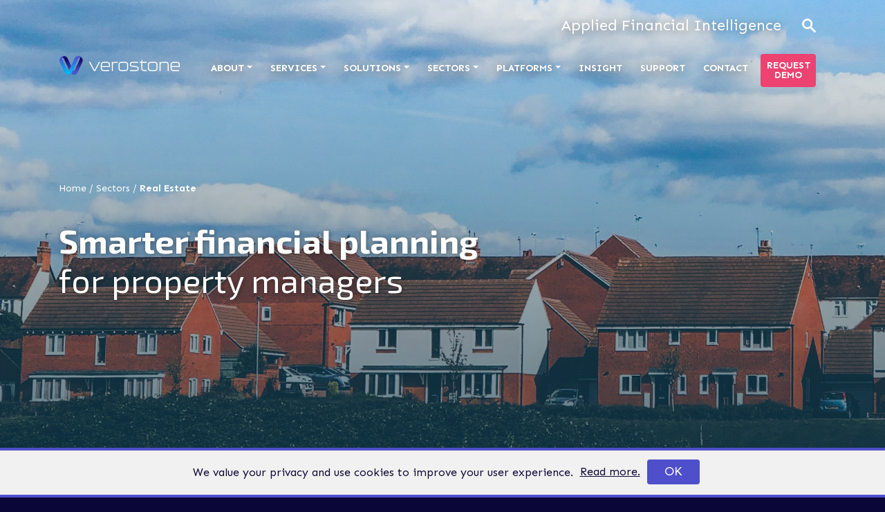

--- FILE ---
content_type: text/html; charset=UTF-8
request_url: https://verostone.com/sectors/real-estate/
body_size: 14669
content:
<!doctype html><html lang="en-GB" class="no-js"><head><script data-no-optimize="1">var litespeed_docref=sessionStorage.getItem("litespeed_docref");litespeed_docref&&(Object.defineProperty(document,"referrer",{get:function(){return litespeed_docref}}),sessionStorage.removeItem("litespeed_docref"));</script> <meta charset="utf-8"><meta http-equiv="x-ua-compatible" content="ie=edge"><meta name="viewport" content="width=device-width, initial-scale=1, shrink-to-fit=no"><link rel="apple-touch-icon" sizes="180x180" href="/favicons/apple-touch-icon.png"><link rel="icon" type="image/png" sizes="32x32" href="/favicons/favicon-32x32.png"><link rel="icon" type="image/png" sizes="16x16" href="/favicons/favicon-16x16.png"><link rel="manifest" href="/favicons/site.webmanifest"><link rel="mask-icon" href="/favicons/safari-pinned-tab.svg" color="#5bbad5"><link rel="shortcut icon" href="/favicons/favicon.ico"><meta name="msapplication-TileColor" content="#da532c"><meta name="msapplication-config" content="/favicons/browserconfig.xml"><meta name="theme-color" content="#ffffff"><meta name='robots' content='index, follow, max-image-preview:large, max-snippet:-1, max-video-preview:-1' /><style>img:is([sizes="auto" i], [sizes^="auto," i]) { contain-intrinsic-size: 3000px 1500px }</style><title>Real Estate - Verostone</title><link rel="canonical" href="https://verostone.com/sectors/real-estate/" /><meta property="og:locale" content="en_GB" /><meta property="og:type" content="article" /><meta property="og:title" content="Real Estate - Verostone" /><meta property="og:url" content="https://verostone.com/sectors/real-estate/" /><meta property="og:site_name" content="Verostone" /><meta property="article:modified_time" content="2023-01-18T13:01:08+00:00" /><meta name="twitter:card" content="summary_large_image" /><meta name="twitter:site" content="@axiomepm1" /> <script type="application/ld+json" class="yoast-schema-graph">{"@context":"https://schema.org","@graph":[{"@type":"WebPage","@id":"https://verostone.com/sectors/real-estate/","url":"https://verostone.com/sectors/real-estate/","name":"Real Estate - Verostone","isPartOf":{"@id":"https://verostone.com/#website"},"datePublished":"2022-08-24T17:19:52+00:00","dateModified":"2023-01-18T13:01:08+00:00","breadcrumb":{"@id":"https://verostone.com/sectors/real-estate/#breadcrumb"},"inLanguage":"en-GB","potentialAction":[{"@type":"ReadAction","target":["https://verostone.com/sectors/real-estate/"]}]},{"@type":"BreadcrumbList","@id":"https://verostone.com/sectors/real-estate/#breadcrumb","itemListElement":[{"@type":"ListItem","position":1,"name":"Home","item":"https://verostone.com/"},{"@type":"ListItem","position":2,"name":"Sectors","item":"https://verostone.com/sectors/"},{"@type":"ListItem","position":3,"name":"Real Estate"}]},{"@type":"WebSite","@id":"https://verostone.com/#website","url":"https://verostone.com/","name":"Verostone","description":"Applied Financial Intelligence","publisher":{"@id":"https://verostone.com/#organization"},"potentialAction":[{"@type":"SearchAction","target":{"@type":"EntryPoint","urlTemplate":"https://verostone.com/?s={search_term_string}"},"query-input":{"@type":"PropertyValueSpecification","valueRequired":true,"valueName":"search_term_string"}}],"inLanguage":"en-GB"},{"@type":"Organization","@id":"https://verostone.com/#organization","name":"Verostone","url":"https://verostone.com/","logo":{"@type":"ImageObject","inLanguage":"en-GB","@id":"https://verostone.com/#/schema/logo/image/","url":"https://verostone.com/wp-content/uploads/2025/01/Image_9_d83b22a0b7fb4941b302d51118c72453.png","contentUrl":"https://verostone.com/wp-content/uploads/2025/01/Image_9_d83b22a0b7fb4941b302d51118c72453.png","width":130,"height":130,"caption":"Verostone"},"image":{"@id":"https://verostone.com/#/schema/logo/image/"},"sameAs":["https://x.com/axiomepm1","https://www.linkedin.com/company/verostoneuk/"]}]}</script> <link rel='dns-prefetch' href='//www.googletagmanager.com' /><link data-optimized="2" rel="stylesheet" href="https://verostone.com/wp-content/litespeed/css/180577deed05f71c4b06c0d46f26cf27.css?ver=beec8" /><style id='safe-svg-svg-icon-style-inline-css' type='text/css'>.safe-svg-cover{text-align:center}.safe-svg-cover .safe-svg-inside{display:inline-block;max-width:100%}.safe-svg-cover svg{fill:currentColor;height:100%;max-height:100%;max-width:100%;width:100%}</style><style id='classic-theme-styles-inline-css' type='text/css'>/*! This file is auto-generated */
.wp-block-button__link{color:#fff;background-color:#32373c;border-radius:9999px;box-shadow:none;text-decoration:none;padding:calc(.667em + 2px) calc(1.333em + 2px);font-size:1.125em}.wp-block-file__button{background:#32373c;color:#fff;text-decoration:none}</style><style id='global-styles-inline-css' type='text/css'>:root{--wp--preset--aspect-ratio--square: 1;--wp--preset--aspect-ratio--4-3: 4/3;--wp--preset--aspect-ratio--3-4: 3/4;--wp--preset--aspect-ratio--3-2: 3/2;--wp--preset--aspect-ratio--2-3: 2/3;--wp--preset--aspect-ratio--16-9: 16/9;--wp--preset--aspect-ratio--9-16: 9/16;--wp--preset--color--black: #000000;--wp--preset--color--cyan-bluish-gray: #abb8c3;--wp--preset--color--white: #ffffff;--wp--preset--color--pale-pink: #f78da7;--wp--preset--color--vivid-red: #cf2e2e;--wp--preset--color--luminous-vivid-orange: #ff6900;--wp--preset--color--luminous-vivid-amber: #fcb900;--wp--preset--color--light-green-cyan: #7bdcb5;--wp--preset--color--vivid-green-cyan: #00d084;--wp--preset--color--pale-cyan-blue: #8ed1fc;--wp--preset--color--vivid-cyan-blue: #0693e3;--wp--preset--color--vivid-purple: #9b51e0;--wp--preset--gradient--vivid-cyan-blue-to-vivid-purple: linear-gradient(135deg,rgba(6,147,227,1) 0%,rgb(155,81,224) 100%);--wp--preset--gradient--light-green-cyan-to-vivid-green-cyan: linear-gradient(135deg,rgb(122,220,180) 0%,rgb(0,208,130) 100%);--wp--preset--gradient--luminous-vivid-amber-to-luminous-vivid-orange: linear-gradient(135deg,rgba(252,185,0,1) 0%,rgba(255,105,0,1) 100%);--wp--preset--gradient--luminous-vivid-orange-to-vivid-red: linear-gradient(135deg,rgba(255,105,0,1) 0%,rgb(207,46,46) 100%);--wp--preset--gradient--very-light-gray-to-cyan-bluish-gray: linear-gradient(135deg,rgb(238,238,238) 0%,rgb(169,184,195) 100%);--wp--preset--gradient--cool-to-warm-spectrum: linear-gradient(135deg,rgb(74,234,220) 0%,rgb(151,120,209) 20%,rgb(207,42,186) 40%,rgb(238,44,130) 60%,rgb(251,105,98) 80%,rgb(254,248,76) 100%);--wp--preset--gradient--blush-light-purple: linear-gradient(135deg,rgb(255,206,236) 0%,rgb(152,150,240) 100%);--wp--preset--gradient--blush-bordeaux: linear-gradient(135deg,rgb(254,205,165) 0%,rgb(254,45,45) 50%,rgb(107,0,62) 100%);--wp--preset--gradient--luminous-dusk: linear-gradient(135deg,rgb(255,203,112) 0%,rgb(199,81,192) 50%,rgb(65,88,208) 100%);--wp--preset--gradient--pale-ocean: linear-gradient(135deg,rgb(255,245,203) 0%,rgb(182,227,212) 50%,rgb(51,167,181) 100%);--wp--preset--gradient--electric-grass: linear-gradient(135deg,rgb(202,248,128) 0%,rgb(113,206,126) 100%);--wp--preset--gradient--midnight: linear-gradient(135deg,rgb(2,3,129) 0%,rgb(40,116,252) 100%);--wp--preset--font-size--small: 13px;--wp--preset--font-size--medium: 20px;--wp--preset--font-size--large: 36px;--wp--preset--font-size--x-large: 42px;--wp--preset--spacing--20: 0.44rem;--wp--preset--spacing--30: 0.67rem;--wp--preset--spacing--40: 1rem;--wp--preset--spacing--50: 1.5rem;--wp--preset--spacing--60: 2.25rem;--wp--preset--spacing--70: 3.38rem;--wp--preset--spacing--80: 5.06rem;--wp--preset--shadow--natural: 6px 6px 9px rgba(0, 0, 0, 0.2);--wp--preset--shadow--deep: 12px 12px 50px rgba(0, 0, 0, 0.4);--wp--preset--shadow--sharp: 6px 6px 0px rgba(0, 0, 0, 0.2);--wp--preset--shadow--outlined: 6px 6px 0px -3px rgba(255, 255, 255, 1), 6px 6px rgba(0, 0, 0, 1);--wp--preset--shadow--crisp: 6px 6px 0px rgba(0, 0, 0, 1);}:where(.is-layout-flex){gap: 0.5em;}:where(.is-layout-grid){gap: 0.5em;}body .is-layout-flex{display: flex;}.is-layout-flex{flex-wrap: wrap;align-items: center;}.is-layout-flex > :is(*, div){margin: 0;}body .is-layout-grid{display: grid;}.is-layout-grid > :is(*, div){margin: 0;}:where(.wp-block-columns.is-layout-flex){gap: 2em;}:where(.wp-block-columns.is-layout-grid){gap: 2em;}:where(.wp-block-post-template.is-layout-flex){gap: 1.25em;}:where(.wp-block-post-template.is-layout-grid){gap: 1.25em;}.has-black-color{color: var(--wp--preset--color--black) !important;}.has-cyan-bluish-gray-color{color: var(--wp--preset--color--cyan-bluish-gray) !important;}.has-white-color{color: var(--wp--preset--color--white) !important;}.has-pale-pink-color{color: var(--wp--preset--color--pale-pink) !important;}.has-vivid-red-color{color: var(--wp--preset--color--vivid-red) !important;}.has-luminous-vivid-orange-color{color: var(--wp--preset--color--luminous-vivid-orange) !important;}.has-luminous-vivid-amber-color{color: var(--wp--preset--color--luminous-vivid-amber) !important;}.has-light-green-cyan-color{color: var(--wp--preset--color--light-green-cyan) !important;}.has-vivid-green-cyan-color{color: var(--wp--preset--color--vivid-green-cyan) !important;}.has-pale-cyan-blue-color{color: var(--wp--preset--color--pale-cyan-blue) !important;}.has-vivid-cyan-blue-color{color: var(--wp--preset--color--vivid-cyan-blue) !important;}.has-vivid-purple-color{color: var(--wp--preset--color--vivid-purple) !important;}.has-black-background-color{background-color: var(--wp--preset--color--black) !important;}.has-cyan-bluish-gray-background-color{background-color: var(--wp--preset--color--cyan-bluish-gray) !important;}.has-white-background-color{background-color: var(--wp--preset--color--white) !important;}.has-pale-pink-background-color{background-color: var(--wp--preset--color--pale-pink) !important;}.has-vivid-red-background-color{background-color: var(--wp--preset--color--vivid-red) !important;}.has-luminous-vivid-orange-background-color{background-color: var(--wp--preset--color--luminous-vivid-orange) !important;}.has-luminous-vivid-amber-background-color{background-color: var(--wp--preset--color--luminous-vivid-amber) !important;}.has-light-green-cyan-background-color{background-color: var(--wp--preset--color--light-green-cyan) !important;}.has-vivid-green-cyan-background-color{background-color: var(--wp--preset--color--vivid-green-cyan) !important;}.has-pale-cyan-blue-background-color{background-color: var(--wp--preset--color--pale-cyan-blue) !important;}.has-vivid-cyan-blue-background-color{background-color: var(--wp--preset--color--vivid-cyan-blue) !important;}.has-vivid-purple-background-color{background-color: var(--wp--preset--color--vivid-purple) !important;}.has-black-border-color{border-color: var(--wp--preset--color--black) !important;}.has-cyan-bluish-gray-border-color{border-color: var(--wp--preset--color--cyan-bluish-gray) !important;}.has-white-border-color{border-color: var(--wp--preset--color--white) !important;}.has-pale-pink-border-color{border-color: var(--wp--preset--color--pale-pink) !important;}.has-vivid-red-border-color{border-color: var(--wp--preset--color--vivid-red) !important;}.has-luminous-vivid-orange-border-color{border-color: var(--wp--preset--color--luminous-vivid-orange) !important;}.has-luminous-vivid-amber-border-color{border-color: var(--wp--preset--color--luminous-vivid-amber) !important;}.has-light-green-cyan-border-color{border-color: var(--wp--preset--color--light-green-cyan) !important;}.has-vivid-green-cyan-border-color{border-color: var(--wp--preset--color--vivid-green-cyan) !important;}.has-pale-cyan-blue-border-color{border-color: var(--wp--preset--color--pale-cyan-blue) !important;}.has-vivid-cyan-blue-border-color{border-color: var(--wp--preset--color--vivid-cyan-blue) !important;}.has-vivid-purple-border-color{border-color: var(--wp--preset--color--vivid-purple) !important;}.has-vivid-cyan-blue-to-vivid-purple-gradient-background{background: var(--wp--preset--gradient--vivid-cyan-blue-to-vivid-purple) !important;}.has-light-green-cyan-to-vivid-green-cyan-gradient-background{background: var(--wp--preset--gradient--light-green-cyan-to-vivid-green-cyan) !important;}.has-luminous-vivid-amber-to-luminous-vivid-orange-gradient-background{background: var(--wp--preset--gradient--luminous-vivid-amber-to-luminous-vivid-orange) !important;}.has-luminous-vivid-orange-to-vivid-red-gradient-background{background: var(--wp--preset--gradient--luminous-vivid-orange-to-vivid-red) !important;}.has-very-light-gray-to-cyan-bluish-gray-gradient-background{background: var(--wp--preset--gradient--very-light-gray-to-cyan-bluish-gray) !important;}.has-cool-to-warm-spectrum-gradient-background{background: var(--wp--preset--gradient--cool-to-warm-spectrum) !important;}.has-blush-light-purple-gradient-background{background: var(--wp--preset--gradient--blush-light-purple) !important;}.has-blush-bordeaux-gradient-background{background: var(--wp--preset--gradient--blush-bordeaux) !important;}.has-luminous-dusk-gradient-background{background: var(--wp--preset--gradient--luminous-dusk) !important;}.has-pale-ocean-gradient-background{background: var(--wp--preset--gradient--pale-ocean) !important;}.has-electric-grass-gradient-background{background: var(--wp--preset--gradient--electric-grass) !important;}.has-midnight-gradient-background{background: var(--wp--preset--gradient--midnight) !important;}.has-small-font-size{font-size: var(--wp--preset--font-size--small) !important;}.has-medium-font-size{font-size: var(--wp--preset--font-size--medium) !important;}.has-large-font-size{font-size: var(--wp--preset--font-size--large) !important;}.has-x-large-font-size{font-size: var(--wp--preset--font-size--x-large) !important;}
:where(.wp-block-post-template.is-layout-flex){gap: 1.25em;}:where(.wp-block-post-template.is-layout-grid){gap: 1.25em;}
:where(.wp-block-columns.is-layout-flex){gap: 2em;}:where(.wp-block-columns.is-layout-grid){gap: 2em;}
:root :where(.wp-block-pullquote){font-size: 1.5em;line-height: 1.6;}</style> <script id="wp-i18n-js-after" type="litespeed/javascript">wp.i18n.setLocaleData({'text direction\u0004ltr':['ltr']})</script> <script type="litespeed/javascript" data-src="https://verostone.com/wp-content/themes/sage/dist/scripts/jquery.js" id="jquery-js"></script> <script id="wp-a11y-js-translations" type="litespeed/javascript">(function(domain,translations){var localeData=translations.locale_data[domain]||translations.locale_data.messages;localeData[""].domain=domain;wp.i18n.setLocaleData(localeData,domain)})("default",{"translation-revision-date":"2025-10-08 12:55:10+0000","generator":"GlotPress\/4.0.1","domain":"messages","locale_data":{"messages":{"":{"domain":"messages","plural-forms":"nplurals=2; plural=n != 1;","lang":"en_GB"},"Notifications":["Notifications"]}},"comment":{"reference":"wp-includes\/js\/dist\/a11y.js"}})</script> 
 <script type="litespeed/javascript" data-src="https://www.googletagmanager.com/gtag/js?id=GT-WB773W7G" id="google_gtagjs-js"></script> <script id="google_gtagjs-js-after" type="litespeed/javascript">window.dataLayer=window.dataLayer||[];function gtag(){dataLayer.push(arguments)}
gtag("set","linker",{"domains":["verostone.com"]});gtag("js",new Date());gtag("set","developer_id.dZTNiMT",!0);gtag("config","GT-WB773W7G");window._googlesitekit=window._googlesitekit||{};window._googlesitekit.throttledEvents=[];window._googlesitekit.gtagEvent=(name,data)=>{var key=JSON.stringify({name,data});if(!!window._googlesitekit.throttledEvents[key]){return}window._googlesitekit.throttledEvents[key]=!0;setTimeout(()=>{delete window._googlesitekit.throttledEvents[key]},5);gtag("event",name,{...data,event_source:"site-kit"})}</script> <link rel="https://api.w.org/" href="https://verostone.com/wp-json/" /><link rel="alternate" title="JSON" type="application/json" href="https://verostone.com/wp-json/wp/v2/pages/47447" /><link rel="EditURI" type="application/rsd+xml" title="RSD" href="https://verostone.com/xmlrpc.php?rsd" /><meta name="generator" content="WordPress 6.7.4" /><link rel='shortlink' href='https://verostone.com/?p=47447' /><link rel="alternate" title="oEmbed (JSON)" type="application/json+oembed" href="https://verostone.com/wp-json/oembed/1.0/embed?url=https%3A%2F%2Fverostone.com%2Fsectors%2Freal-estate%2F" /><link rel="alternate" title="oEmbed (XML)" type="text/xml+oembed" href="https://verostone.com/wp-json/oembed/1.0/embed?url=https%3A%2F%2Fverostone.com%2Fsectors%2Freal-estate%2F&#038;format=xml" /><meta name="generator" content="Site Kit by Google 1.170.0" /><link rel='dns-prefetch' href='//t.visitorqueue.com' style='display: none !important;'/> <script type="litespeed/javascript">function vqTrackId(){return'596e75d3-258c-4550-ac6d-82cdfa29851b'}(function(d,e){var el=d.createElement(e);el.sa=function(an,av){this.setAttribute(an,av);return this};el.sa('id','vq_tracking').sa('src','//t.visitorqueue.com/p/tracking.min.js?id='+vqTrackId()).sa('async',1).sa('data-id',vqTrackId());d.getElementsByTagName(e)[0].parentNode.appendChild(el)})(document,'script')</script><link rel='stylesheet' type='text/css' href="https://p.visitorqueue.com/styles/596e75d3-258c-4550-ac6d-82cdfa29851b.css" id='vq_flick_styles'/> <script type="litespeed/javascript">function vqTrackPc(){return 1}</script> <script type="litespeed/javascript">(function(d,e){var el=d.createElement(e);el.sa=function(an,av){this.setAttribute(an,av);return this};el.sa('id','vq_personalisation').sa('src','//personalisation.visitorqueue.com/p/personalisation.min.js?id='+vqTrackId()).sa('async',1).sa('data-id',vqTrackId());d.getElementsByTagName(e)[0].parentNode.appendChild(el)})(document,'script')</script> <style type="text/css">div.wpcf7 .ajax-loader {
				background-image: url('https://verostone.com/wp-content/plugins/contact-form-7/images/ajax-loader.gif');
			}</style><style type="text/css">.recentcomments a{display:inline !important;padding:0 !important;margin:0 !important;}</style> <script type="litespeed/javascript">(function(w,d,s,l,i){w[l]=w[l]||[];w[l].push({'gtm.start':new Date().getTime(),event:'gtm.js'});var f=d.getElementsByTagName(s)[0],j=d.createElement(s),dl=l!='dataLayer'?'&l='+l:'';j.async=!0;j.src='https://www.googletagmanager.com/gtm.js?id='+i+dl;f.parentNode.insertBefore(j,f)})(window,document,'script','dataLayer','GTM-PNFK4HDV')</script> <link rel="icon" href="https://verostone.com/wp-content/uploads/2022/05/verostone-favicon.png" sizes="32x32" /><link rel="icon" href="https://verostone.com/wp-content/uploads/2022/05/verostone-favicon.png" sizes="192x192" /><link rel="apple-touch-icon" href="https://verostone.com/wp-content/uploads/2022/05/verostone-favicon.png" /><meta name="msapplication-TileImage" content="https://verostone.com/wp-content/uploads/2022/05/verostone-favicon.png" /></head><body class="page-template-default page page-id-47447 page-child parent-pageid-263 axiom-wp real-estate sidebar-primary">
<!--[if IE]><div class="alert alert-warning">
You are using an <strong>outdated</strong> browser. Please <a href="http://browsehappy.com/">upgrade your browser</a> to improve your experience.</div>
<![endif]--><header class="site-header site-header--transparent"><nav class="navbar navbar-expand-lg site-header__navbar fixed-top"><div class="container">
<a class="navbar-brand site-header__logo" href="https://verostone.com">
Verostone      </a>
<button class="navbar-toggler site-header__nav-toggle ml-auto" type="button" data-toggle="collapse" data-target="#axiom-navbar-menu" aria-controls="axiom-navbar-menu" aria-expanded="false" aria-label="Toggle navigation">
<span class="navbar-toggler-icon site-header__nav-toggle__icon"></span>
</button><div class="collapse navbar-collapse flex-column" id="axiom-navbar-menu"><div class="ml-auto site-header__menu-row site-header__menu-row--top-navigation"><ul id="menu-top-menu-search" class="site-header__top-navigation"><li id="menu-item-1257" class="menu-item menu-item-type-custom menu-item-object-custom menu-item-1257 nav-item"><a href="#" class="nav-link">Applied Financial Intelligence</a></li></ul><form role="search" method="get" class="navbar-search-form" action="https://verostone.com/">
<input type="text" class="navbar-search-form__search-input" name="s" id="s" placeholder="Search Verostone"></form></div><div class="flex-row ml-auto site-header__menu-row site-header__menu-row--primary-navigation"><ul id="menu-primary-navigation" class="navbar-nav site-header__primary-menu"><li id="menu-item-277" class="menu-item menu-item-type-post_type menu-item-object-page menu-item-has-children menu-item-277 nav-item dropdown"><a href="https://verostone.com/why-verostone/" class="nav-link dropdown-toggle" data-toggle="dropdown">About</a><div class="dropdown-menu">
<span class="dropdown-description"> Why <strong>Verostone</strong></span><div class="dropdown-child-menu">
<a href="https://verostone.com/why-verostone/#featured-image-block_9879aca84c87ea647c14271eef4cbbb7" class=" dropdown-item">Our Approach</a><a href="https://verostone.com/why-verostone/#accreditations-block_94efaa383215666005a2b5d63520df8b" class=" dropdown-item">Our Clients</a><a href="https://verostone.com/why-verostone/#tabbed-carousel-block_3f202239ec8b7a028ccf3626d40792f5" class=" dropdown-item">Our Expertise</a><a href="https://verostone.com/careers" class=" dropdown-item">Join Us</a></div></div></li><li id="menu-item-274" class="menu-item menu-item-type-post_type menu-item-object-page menu-item-has-children menu-item-274 nav-item dropdown"><a href="https://verostone.com/services/" class="nav-link dropdown-toggle" data-toggle="dropdown">Services</a><div class="dropdown-menu">
<span class="dropdown-description"> Browse our <strong>services by category</strong></span><div class="dropdown-child-menu">
<a href="https://verostone.com/services/services-categories/#0-0" class=" dropdown-item">Consulting &#038; Advisory Services</a><a href="https://verostone.com/services/services-categories/#1-0" class=" dropdown-item">Implementation Services</a><a href="https://verostone.com/services/services-categories/#2-0" class=" dropdown-item">Software Migration Services</a><a href="https://verostone.com/services/services-categories/#3-0" class=" dropdown-item">Data Integration</a><a href="https://verostone.com/services/services-categories/#4-0" class=" dropdown-item">Customer Success &#038; Support</a></div><div class="dropdown-child-menu">
<a href="https://verostone.com/services/services-categories/#5-0" class=" dropdown-item">Training &#038; Development</a><a href="https://verostone.com/services/services-categories/#6-0" class=" dropdown-item">Remediation Services</a><a href="https://verostone.com/services/services-categories/#7-0" class=" dropdown-item">ERP Integration</a><a href="https://verostone.com/services/services-categories/#8-0" class=" dropdown-item">BI Reporting &#038; Dashboards</a></div></div></li><li id="menu-item-275" class="menu-item menu-item-type-post_type menu-item-object-page menu-item-has-children menu-item-275 nav-item dropdown"><a href="https://verostone.com/solutions/" class="nav-link dropdown-toggle" data-toggle="dropdown">Solutions</a><div class="dropdown-menu">
<span class="dropdown-description">Browse our <strong>solutions by category</strong></span><div class="dropdown-child-menu">
<a href="https://verostone.com/solutions/modules/#0-0" class=" dropdown-item">Financial Planning &#038; Analysis</a><a href="https://verostone.com/solutions/modules/#1-0" class=" dropdown-item">Strategic &#038; Business Planning</a><a href="https://verostone.com/solutions/modules/#2-0" class=" dropdown-item">Reporting &#038; Analytics</a></div><div class="dropdown-child-menu">
<a href="https://verostone.com/solutions/modules/#3-0" class=" dropdown-item">Financial Close Management</a><a href="https://verostone.com/solutions/modules/#4-0" class=" dropdown-item">Sales &#038; Operational Planning</a><a href="https://verostone.com/solutions/modules/#5-0" class=" dropdown-item">Industry Specific</a></div></div></li><li id="menu-item-47377" class="menu-item menu-item-type-post_type menu-item-object-page current-page-ancestor current-menu-ancestor current-page-parent current_page_ancestor menu-item-has-children menu-item-47377 nav-item dropdown"><a href="https://verostone.com/sectors/" class="nav-link dropdown-toggle" data-toggle="dropdown">Sectors</a><div class="dropdown-menu">
<span class="dropdown-description"> Browse our <strong>sector specialisms</strong></span><div class="dropdown-child-menu">
<a href="https://verostone.com/sectors/professional-services/" class=" dropdown-item">Professional Services</a><a href="https://verostone.com/sectors/finance/" class=" dropdown-item">Finance</a><a href="https://verostone.com/sectors/banking/" class=" dropdown-item">Banking</a><a href="https://verostone.com/sectors/insurance/" class=" dropdown-item">Insurance</a><a href="https://verostone.com/sectors/higher-education/" class=" dropdown-item">Higher Education</a><a href="https://verostone.com/sectors/real-estate/" class=" dropdown-item active">Real Estate</a></div><div class="dropdown-child-menu">
<a href="https://verostone.com/sectors/healthcare/" class=" dropdown-item">Healthcare</a><a href="https://verostone.com/sectors/pharmaceuticals/" class=" dropdown-item">Pharmaceuticals</a><a href="https://verostone.com/sectors/manufacturing/" class=" dropdown-item">Manufacturing</a><a href="https://verostone.com/sectors/local-government/" class=" dropdown-item">Local Government</a><a href="https://verostone.com/sectors/retail/" class=" dropdown-item">Retail</a></div><div class="dropdown-child-menu">
<a href="https://verostone.com/sectors/hospitality/" class=" dropdown-item">Hospitality</a><a href="https://verostone.com/sectors/beverages/" class=" dropdown-item">Beverages</a><a href="https://verostone.com/sectors/saas/" class=" dropdown-item">SaaS</a><a href="https://verostone.com/sectors/professional-sports/" class=" dropdown-item">Professional Sports</a><a href="https://verostone.com/sectors/not-for-profit/" class=" dropdown-item">Not for Profit</a></div></div></li><li id="menu-item-17367" class="menu-item menu-item-type-post_type menu-item-object-page menu-item-has-children menu-item-17367 nav-item dropdown"><a href="https://verostone.com/technologies/" class="nav-link dropdown-toggle" data-toggle="dropdown">Platforms</a><div class="dropdown-menu">
<span class="dropdown-description">Explore our <strong>technologies</strong></span><div class="dropdown-child-menu">
<a href="https://verostone.com/technologies/axiom/" class=" dropdown-item">Axiom</a><a href="https://verostone.com/technologies/planful/" class=" dropdown-item">Planful</a><a href="https://verostone.com/technologies/vena/" class=" dropdown-item">Vena</a><a href="https://verostone.com/technologies/boomi/" class=" dropdown-item">Boomi</a><a href="https://verostone.com/technologies/trintech/" class=" dropdown-item">Trintech</a><a href="https://verostone.com/technologies/xledger-cloud/" class=" dropdown-item">Xledger</a></div></div></li><li id="menu-item-909" class="menu-item menu-item-type-post_type_archive menu-item-object-resources menu-item-909 nav-item"><a href="https://verostone.com/knowledge/" class="nav-link">Insight</a></li><li id="menu-item-47693" class="menu-item menu-item-type-post_type menu-item-object-page menu-item-47693 nav-item"><a href="https://verostone.com/support/" class="nav-link">Support</a></li><li id="menu-item-272" class="menu-item menu-item-type-post_type menu-item-object-page menu-item-272 nav-item"><a href="https://verostone.com/contact/" class="nav-link">Contact</a></li><li id="menu-item-271" class="navbutton menu-item menu-item-type-post_type menu-item-object-page menu-item-271 nav-item"><a href="https://verostone.com/request-demo/" class="nav-link">Request Demo</a></li></ul></div></div></div></nav></header><style type="text/css">#secondary-banner-block_c36ac80c00abb4194399128d9b05808a {background-image: url('https://verostone.com/wp-content/uploads/2022/10/real-estate-banner.jpg');}';</style><section id="secondary-banner-block_c36ac80c00abb4194399128d9b05808a" class="  secondary-banner secondary-banner--text-regular secondary-banner--text-shadow secondary-banner__breadcrumbs--within " style="--overlay: "><div class="container"><div class="row"><div class="col"><div class="secondary-banner__content"><section class="breadcrumbs"><div class="container"><div class="row"><div class="col"><p class="breadcrumbs__breadcrumb"><span><span><a href="https://verostone.com/">Home</a></span> / <span><a href="https://verostone.com/sectors/">Sectors</a></span> / <span class="breadcrumb_last" aria-current="page">Real Estate</span></span></p></div></div></div></section>
<span class="secondary-banner__strapline"></span><h1 class="secondary-banner__title"><strong>Smarter financial planning</strong><br> for property managers </br></h1><div class="secondary-banner__cta-holder"></div></div></div></div></div></section><section id="two-cols-block_2884af3138b00777e349e352ad631f5b" class="two-cols    two-cols--text-right-image-left"><div class="container"><div class="row"><div class="col-lg-6 two-cols__image-container">
<img data-lazyloaded="1" src="[data-uri]" width="1536" height="1154" decoding="async" data-src="https://verostone.com/wp-content/uploads/2022/10/real-estate-scaled-1-1536x1154.jpg" class="two-cols__image"></div><div class="col-lg-6 two-cols__content-container"><div class="two-cols__col-content"><h3 class="two-cols__subtitle">Harness the power of <strong> intelligent budgeting </strong></h3><div class="two-cols__content"><p>&nbsp;</p><p><strong>For property managers</strong></p><p>Take the pain out of budgeting for property management with an intuitive interface and smart features such a centralised database, workflows and pre-built templates. Our solutions for property managers have a host of features tailored to your specific needs:</p><ul><li>Track rents with detail</li><li>Forecast rent revenue</li><li>Analyse variances</li><li>Plan for operating expenses</li></ul><p><strong>For developers and fund management</strong></p><p>Our solutions for property developers and fund managers have everything you need to make smart, data-driven decisions about the future. With multi-year plans and forecasts taking account of NPV and IRR of projects, investor commitment tracking an in-depth revenue reports, we have everything you need:</p><ul><li>Evaluate the financial viability of projects</li><li>Create pre-construction budgets</li><li>Manage and forecast investments</li><li>Report on revenue</li></ul></div></div></div></div></div></section><section id="cta-banner-block_1cd12dd813eacd3fed29021bd40d64a8" class="  cta-banner"><div class="container"><div class="row align-items-center"><div class="col cta-banner__content"><h2 class="cta-banner__title">
For a <strong>comprehensive guide</strong> to everything that Verostone can offer, get your copy of our <strong>corporate brochure</strong></h2><div class="cta-banner__button-wrap">
<a href="https://verostone.com/brochures/axiom-corporate-brochure" class="btn-axiom cta-banner__cta " >Download the brochure</a></div></div></div></div></section><section id="" class="blogs-events "><div class="container"><div class="row"><div class="col"><h2 class="blogs-events__title">
Read our latest blogs</h2></div></div><div class="row"><div class="col-md-4 blogs-events__post post-1083">
<a href="https://verostone.com/knowledge/extended-planning-and-analysis-the-new-norm/" class="blogs-events__featured-image" style="background-image: url(https://verostone.com/wp-content/uploads/2021/01/iStock-1150572026.jpg);">
Extended planning and analysis: The new norm          </a><article class="blogs-events__post-content"><h3 class="blogs-events__post__title">
Extended planning and analysis: The new norm</h3><div class="blogs-events__post__content"><p>The rapidly changing business landscape and uncertain future in current times demands the adoption of new working practices.</p></div></article>
<a href="https://verostone.com/knowledge/extended-planning-and-analysis-the-new-norm/" class="btn-axiom btn-axiom--crimson-transparent">
Find out more
</a></div><div class="col-md-4 blogs-events__post post-1086">
<a href="https://verostone.com/knowledge/how-do-businesses-survive-the-impact-of-covid-19/" class="blogs-events__featured-image" style="background-image: url(https://verostone.com/wp-content/uploads/2021/01/iStock-1243173718-1.jpg);">
How do businesses survive the impact of Covid-19?          </a><article class="blogs-events__post-content"><h3 class="blogs-events__post__title">
How do businesses survive the impact of Covid-19?</h3><div class="blogs-events__post__content"><p>Organisations now have to re-model their structures and anticipate stressful situations with a quick response strategy and real-time assessment.</p></div></article>
<a href="https://verostone.com/knowledge/how-do-businesses-survive-the-impact-of-covid-19/" class="btn-axiom btn-axiom--crimson-transparent">
Find out more
</a></div><div class="col-md-4 blogs-events__post post-1079">
<a href="https://verostone.com/knowledge/key-data-challenges-faced-by-finance-teams/" class="blogs-events__featured-image" style="background-image: url(https://verostone.com/wp-content/uploads/2021/01/iStock-1125578452.jpg);">
Key data challenges faced by finance teams          </a><article class="blogs-events__post-content"><h3 class="blogs-events__post__title">
Key data challenges faced by finance teams</h3><div class="blogs-events__post__content"><p>For many businesses, managing data can often be a headache and an obstacle to decision-making, rather than a boon to the business.</p></div></article>
<a href="https://verostone.com/knowledge/key-data-challenges-faced-by-finance-teams/" class="btn-axiom btn-axiom--crimson-transparent">
Find out more
</a></div></div></div></section><section id="" class="sectors-grid"><div class="container"><div class="row"><div class="col"><h1 class="sectors-grid__title">Explore more of our sector-specific <strong class="p-blue">software solutions</strong></h1><h2 class="sectors-grid__subtitle">Verostone&#8217;s flexible, modular software is able to meet a range of industry-specific needs, regulatory requirements, and organisational preferences.</h2></div></div><div class="row"><div class="col sectors-grid__grid-posts"><article class="sectors-grid__grid-post" style="background-image: url(https://verostone.com/wp-content/uploads/2021/02/professional-services.jpg);"><div class="sectors-grid__grid-post__overlay text-center">
<a href="https://verostone.com/sectors/professional-services/" class="sectors-grid__grid-post__link"><h4 class="sectors-grid__grid-post__title">Professional Services</h4>
<span class="btn-axiom btn-axiom--white-transparent sectors-grid__grid-post__cta">Find Out More</span>
</a></div></article><article class="sectors-grid__grid-post" style="background-image: url(https://verostone.com/wp-content/uploads/2021/02/finance.jpg);"><div class="sectors-grid__grid-post__overlay text-center">
<a href="https://verostone.com/sectors/finance/" class="sectors-grid__grid-post__link"><h4 class="sectors-grid__grid-post__title">Finance</h4>
<span class="btn-axiom btn-axiom--white-transparent sectors-grid__grid-post__cta">Find Out More</span>
</a></div></article><article class="sectors-grid__grid-post" style="background-image: url(https://verostone.com/wp-content/uploads/2021/01/iStock-1189066942.jpg);"><div class="sectors-grid__grid-post__overlay text-center">
<a href="https://verostone.com/sectors/banking/" class="sectors-grid__grid-post__link"><h4 class="sectors-grid__grid-post__title">Banking</h4>
<span class="btn-axiom btn-axiom--white-transparent sectors-grid__grid-post__cta">Find Out More</span>
</a></div></article><article class="sectors-grid__grid-post" style="background-image: url(https://verostone.com/wp-content/uploads/2021/02/insurance.jpg);"><div class="sectors-grid__grid-post__overlay text-center">
<a href="https://verostone.com/sectors/insurance/" class="sectors-grid__grid-post__link"><h4 class="sectors-grid__grid-post__title">Insurance</h4>
<span class="btn-axiom btn-axiom--white-transparent sectors-grid__grid-post__cta">Find Out More</span>
</a></div></article><article class="sectors-grid__grid-post" style="background-image: url(https://verostone.com/wp-content/uploads/2021/02/higher-education-2.jpg);"><div class="sectors-grid__grid-post__overlay text-center">
<a href="https://verostone.com/sectors/higher-education/" class="sectors-grid__grid-post__link"><h4 class="sectors-grid__grid-post__title">Higher Education</h4>
<span class="btn-axiom btn-axiom--white-transparent sectors-grid__grid-post__cta">Find Out More</span>
</a></div></article><article class="sectors-grid__grid-post" style="background-image: url(https://verostone.com/wp-content/uploads/2022/10/real-estate-banner.jpg);"><div class="sectors-grid__grid-post__overlay text-center">
<a href="https://verostone.com/sectors/real-estate/" class="sectors-grid__grid-post__link"><h4 class="sectors-grid__grid-post__title">Real Estate</h4>
<span class="btn-axiom btn-axiom--white-transparent sectors-grid__grid-post__cta">Find Out More</span>
</a></div></article><article class="sectors-grid__grid-post" style="background-image: url(https://verostone.com/wp-content/uploads/2021/02/healthcare.jpg);"><div class="sectors-grid__grid-post__overlay text-center">
<a href="https://verostone.com/sectors/healthcare/" class="sectors-grid__grid-post__link"><h4 class="sectors-grid__grid-post__title">Healthcare</h4>
<span class="btn-axiom btn-axiom--white-transparent sectors-grid__grid-post__cta">Find Out More</span>
</a></div></article><article class="sectors-grid__grid-post" style="background-image: url(https://verostone.com/wp-content/uploads/2021/02/pharma.jpg);"><div class="sectors-grid__grid-post__overlay text-center">
<a href="https://verostone.com/sectors/pharmaceuticals/" class="sectors-grid__grid-post__link"><h4 class="sectors-grid__grid-post__title">Pharmaceuticals</h4>
<span class="btn-axiom btn-axiom--white-transparent sectors-grid__grid-post__cta">Find Out More</span>
</a></div></article><article class="sectors-grid__grid-post" style="background-image: url(https://verostone.com/wp-content/uploads/2021/01/iStock-136183087.jpg);"><div class="sectors-grid__grid-post__overlay text-center">
<a href="https://verostone.com/sectors/manufacturing/" class="sectors-grid__grid-post__link"><h4 class="sectors-grid__grid-post__title">Manufacturing</h4>
<span class="btn-axiom btn-axiom--white-transparent sectors-grid__grid-post__cta">Find Out More</span>
</a></div></article><article class="sectors-grid__grid-post" style="background-image: url(https://verostone.com/wp-content/uploads/2021/02/local-government.jpg);"><div class="sectors-grid__grid-post__overlay text-center">
<a href="https://verostone.com/sectors/local-government/" class="sectors-grid__grid-post__link"><h4 class="sectors-grid__grid-post__title">Local Government</h4>
<span class="btn-axiom btn-axiom--white-transparent sectors-grid__grid-post__cta">Find Out More</span>
</a></div></article><article class="sectors-grid__grid-post" style="background-image: url(https://verostone.com/wp-content/uploads/2021/02/retail.jpg);"><div class="sectors-grid__grid-post__overlay text-center">
<a href="https://verostone.com/sectors/retail/" class="sectors-grid__grid-post__link"><h4 class="sectors-grid__grid-post__title">Retail</h4>
<span class="btn-axiom btn-axiom--white-transparent sectors-grid__grid-post__cta">Find Out More</span>
</a></div></article><article class="sectors-grid__grid-post" style="background-image: url(https://verostone.com/wp-content/uploads/2021/02/hospitality.jpg);"><div class="sectors-grid__grid-post__overlay text-center">
<a href="https://verostone.com/sectors/hospitality/" class="sectors-grid__grid-post__link"><h4 class="sectors-grid__grid-post__title">Hospitality</h4>
<span class="btn-axiom btn-axiom--white-transparent sectors-grid__grid-post__cta">Find Out More</span>
</a></div></article><article class="sectors-grid__grid-post" style="background-image: url(https://verostone.com/wp-content/uploads/2021/02/beverages.jpg);"><div class="sectors-grid__grid-post__overlay text-center">
<a href="https://verostone.com/sectors/beverages/" class="sectors-grid__grid-post__link"><h4 class="sectors-grid__grid-post__title">Beverages</h4>
<span class="btn-axiom btn-axiom--white-transparent sectors-grid__grid-post__cta">Find Out More</span>
</a></div></article><article class="sectors-grid__grid-post" style="background-image: url(https://verostone.com/wp-content/uploads/2020/12/cloud.jpg);"><div class="sectors-grid__grid-post__overlay text-center">
<a href="https://verostone.com/sectors/saas/" class="sectors-grid__grid-post__link"><h4 class="sectors-grid__grid-post__title">SaaS</h4>
<span class="btn-axiom btn-axiom--white-transparent sectors-grid__grid-post__cta">Find Out More</span>
</a></div></article><article class="sectors-grid__grid-post" style="background-image: url(https://verostone.com/wp-content/uploads/2022/09/spprts-1.jpg);"><div class="sectors-grid__grid-post__overlay text-center">
<a href="https://verostone.com/sectors/professional-sports/" class="sectors-grid__grid-post__link"><h4 class="sectors-grid__grid-post__title">Professional Sports</h4>
<span class="btn-axiom btn-axiom--white-transparent sectors-grid__grid-post__cta">Find Out More</span>
</a></div></article><article class="sectors-grid__grid-post" style="background-image: url(https://verostone.com/wp-content/uploads/2022/10/charity-2.jpg);"><div class="sectors-grid__grid-post__overlay text-center">
<a href="https://verostone.com/sectors/not-for-profit/" class="sectors-grid__grid-post__link"><h4 class="sectors-grid__grid-post__title">Not for Profit</h4>
<span class="btn-axiom btn-axiom--white-transparent sectors-grid__grid-post__cta">Find Out More</span>
</a></div></article></div></div></div></section><footer class="site-footer"><section class="site-footer__pre-footer"><div class="container"><div class="row align-items-center"><div class="col-md-4">
<a class="site-footer__logo" href="https://verostone.com">
Verostone          </a></div><div class="col-md-8"><h3 class="site-footer__strapline-anchor"><a class="return-to-top-alt" href="#">Applied Financial Intelligence <i class="fas fa-arrow-up"></i></a></h3></div></div></div></section><section class="site-footer__widgets"><div class="container"><div class="row"><div class="col-lg-4 col-sm-6 col-xs-12 site-footer__menu site-footer__menu--double-column-menu"><section class="site-footer__widgets__widget text-4 widget_text"><h3 class="site-footer__widgets__title">Sectors</h3><div class="textwidget"></div></section><section class="site-footer__widgets__widget nav_menu-3 widget_nav_menu"><div class="menu-sectors-footer-first-column-container"><ul id="menu-sectors-footer-first-column" class="menu"><li id="menu-item-1200" class="menu-item menu-item-type-post_type menu-item-object-page menu-item-1200"><a href="https://verostone.com/sectors/professional-services/">Professional Services</a></li><li id="menu-item-48203" class="menu-item menu-item-type-post_type menu-item-object-page menu-item-48203"><a href="https://verostone.com/sectors/finance/">Finance</a></li><li id="menu-item-48201" class="menu-item menu-item-type-post_type menu-item-object-page menu-item-48201"><a href="https://verostone.com/sectors/banking/">Banking</a></li><li id="menu-item-48207" class="menu-item menu-item-type-post_type menu-item-object-page menu-item-48207"><a href="https://verostone.com/sectors/insurance/">Insurance</a></li><li id="menu-item-1201" class="menu-item menu-item-type-post_type menu-item-object-page menu-item-1201"><a href="https://verostone.com/sectors/higher-education/">Higher Education</a></li><li id="menu-item-48211" class="menu-item menu-item-type-post_type menu-item-object-page current-menu-item page_item page-item-47447 current_page_item menu-item-48211"><a href="https://verostone.com/sectors/real-estate/" aria-current="page">Real Estate</a></li><li id="menu-item-48213" class="menu-item menu-item-type-post_type menu-item-object-page menu-item-48213"><a href="https://verostone.com/sectors/healthcare/">Healthcare</a></li><li id="menu-item-48209" class="menu-item menu-item-type-post_type menu-item-object-page menu-item-48209"><a href="https://verostone.com/sectors/pharmaceuticals/">Pharmaceuticals</a></li></ul></div></section><section class="site-footer__widgets__widget nav_menu-4 widget_nav_menu"><div class="menu-sectors-footer-second-column-container"><ul id="menu-sectors-footer-second-column" class="menu"><li id="menu-item-48217" class="menu-item menu-item-type-post_type menu-item-object-page menu-item-48217"><a href="https://verostone.com/sectors/manufacturing/">Manufacturing</a></li><li id="menu-item-48215" class="menu-item menu-item-type-post_type menu-item-object-page menu-item-48215"><a href="https://verostone.com/sectors/local-government/">Local Government</a></li><li id="menu-item-48223" class="menu-item menu-item-type-post_type menu-item-object-page menu-item-48223"><a href="https://verostone.com/sectors/retail/">Retail</a></li><li id="menu-item-48227" class="menu-item menu-item-type-post_type menu-item-object-page menu-item-48227"><a href="https://verostone.com/sectors/hospitality/">Hospitality</a></li><li id="menu-item-1213" class="menu-item menu-item-type-post_type menu-item-object-page menu-item-1213"><a href="https://verostone.com/sectors/beverages/">Beverages</a></li><li id="menu-item-48225" class="menu-item menu-item-type-post_type menu-item-object-page menu-item-48225"><a href="https://verostone.com/sectors/saas/">SaaS</a></li><li id="menu-item-48221" class="menu-item menu-item-type-post_type menu-item-object-page menu-item-48221"><a href="https://verostone.com/sectors/professional-sports/">Professional Sports</a></li><li id="menu-item-48219" class="menu-item menu-item-type-post_type menu-item-object-page menu-item-48219"><a href="https://verostone.com/sectors/not-for-profit/">Not for Profit</a></li></ul></div></section></div><div class="col-lg-2 col-sm-6 col-xs-12 site-footer__menu"><section class="site-footer__widgets__widget text-5 widget_text"><h3 class="site-footer__widgets__title">Solutions</h3><div class="textwidget"></div></section><section class="site-footer__widgets__widget nav_menu-5 widget_nav_menu"><div class="menu-solutions-footer-container"><ul id="menu-solutions-footer" class="menu"><li id="menu-item-1361" class="menu-item menu-item-type-custom menu-item-object-custom menu-item-1361"><a href="/solutions/modules/#0-0">Financial Planning</a></li><li id="menu-item-1362" class="menu-item menu-item-type-custom menu-item-object-custom menu-item-1362"><a href="/solutions/modules/#1-0">Strategic Planning</a></li><li id="menu-item-48229" class="menu-item menu-item-type-custom menu-item-object-custom menu-item-48229"><a href="/solutions/modules/#2-0">Reporting &#038; Analytics</a></li><li id="menu-item-60031" class="menu-item menu-item-type-custom menu-item-object-custom menu-item-60031"><a href="/solutions/modules/#3-0">Financial Close</a></li><li id="menu-item-60032" class="menu-item menu-item-type-custom menu-item-object-custom menu-item-60032"><a href="/solutions/modules/#4-0">Operational Planning</a></li><li id="menu-item-60033" class="menu-item menu-item-type-custom menu-item-object-custom menu-item-60033"><a href="/solutions/modules/#5-0">Industry Specific</a></li></ul></div></section></div><div class="col-lg-2 col-sm-6 col-xs-12 site-footer__menu"><section class="site-footer__widgets__widget text-7 widget_text"><h3 class="site-footer__widgets__title">Services</h3><div class="textwidget"></div></section><section class="site-footer__widgets__widget nav_menu-9 widget_nav_menu"><div class="menu-services-footer-container"><ul id="menu-services-footer" class="menu"><li id="menu-item-60034" class="menu-item menu-item-type-custom menu-item-object-custom menu-item-60034"><a href="https://verostone.com/services/services-categories/#0-0">Consulting &#038; Advisory Services</a></li><li id="menu-item-60035" class="menu-item menu-item-type-custom menu-item-object-custom menu-item-60035"><a href="https://verostone.com/services/services-categories/#1-0">Implementation Services</a></li><li id="menu-item-60036" class="menu-item menu-item-type-custom menu-item-object-custom menu-item-60036"><a href="https://verostone.com/services/services-categories/#2-0">Software Migration Services</a></li><li id="menu-item-60037" class="menu-item menu-item-type-custom menu-item-object-custom menu-item-60037"><a href="https://verostone.com/services/services-categories/#3-0">Data Integration</a></li><li id="menu-item-60038" class="menu-item menu-item-type-custom menu-item-object-custom menu-item-60038"><a href="https://verostone.com/services/services-categories/#4-0">Customer Success &#038; Support</a></li><li id="menu-item-60039" class="menu-item menu-item-type-custom menu-item-object-custom menu-item-60039"><a href="https://verostone.com/services/services-categories/#5-0">Training &#038; Development</a></li><li id="menu-item-60040" class="menu-item menu-item-type-custom menu-item-object-custom menu-item-60040"><a href="https://verostone.com/services/services-categories/#6-0">Remediation Services</a></li><li id="menu-item-60041" class="menu-item menu-item-type-custom menu-item-object-custom menu-item-60041"><a href="https://verostone.com/services/services-categories/#7-0">ERP Integration</a></li><li id="menu-item-60042" class="menu-item menu-item-type-custom menu-item-object-custom menu-item-60042"><a href="https://verostone.com/services/services-categories/#8-0">BI Reporting &#038; Dashboards</a></li></ul></div></section></div><div class="col-lg-2 col-sm-6 col-xs-12 site-footer__menu"><section class="site-footer__widgets__widget nav_menu-7 widget_nav_menu"><h3 class="site-footer__widgets__title">Knowledge</h3><div class="menu-knowledge-footer-container"><ul id="menu-knowledge-footer" class="menu"><li id="menu-item-1480" class="menu-item menu-item-type-custom menu-item-object-custom menu-item-1480"><a href="/knowledge/?_resource_type=blogs">Blogs</a></li><li id="menu-item-1484" class="menu-item menu-item-type-custom menu-item-object-custom menu-item-1484"><a href="/knowledge/?_resource_type=brochures">Brochures</a></li><li id="menu-item-1479" class="menu-item menu-item-type-custom menu-item-object-custom menu-item-1479"><a href="/knowledge/?_resource_type=events">Events</a></li><li id="menu-item-1482" class="menu-item menu-item-type-custom menu-item-object-custom menu-item-1482"><a href="/knowledge/?_resource_type=news">News</a></li><li id="menu-item-1483" class="menu-item menu-item-type-custom menu-item-object-custom menu-item-1483"><a href="/knowledge/?_resource_type=whitepapers">Whitepapers</a></li></ul></div></section></div><div class="col-lg-2 col-sm-6 col-xs-12 site-footer__contact"><section class="site-footer__widgets__widget text-2 widget_text"><h3 class="site-footer__widgets__title">Contact us</h3><div class="textwidget"><address>Dixcart House,<br />
Addlestone Road,<br />
Addlestone,<br />
Surrey,<br />
KT15 2LE</address><p><a href="tel:+441932548465">+44 1932 548465</a><br />
<a href="mailto:info@verostone.com">info@verostone.com</a><br /><ul class="list-inline social-media-icons social-media-icons--shortcode "><li class="list-inline-item"><a target="_BLANK" href="https://twitter.com/axiomepm1" class="social-media-icons__icon social-media-icons__icon--twitter"><i class="fab fa-twitter"></i><span class="sr-only">Twitter</span></a></li><li class="list-inline-item"><a target="_BLANK" href="https://www.linkedin.com/company/verostoneuk/" class="social-media-icons__icon social-media-icons__icon--linkedin"><i class="fab fa-linkedin"></i><span class="sr-only">LinkedIn</span></a></li></ul><br />
<a class="btn-axiom btn-axiom--crimson" href="https://verostone.com/request-demo/">Request Demo</a></p></div></section></div></div></div></section><section class="site-footer__small-print"><div class="container"><div class="row align-items-center"><div class="col-md-4"><p class="site-footer__small-print__copyright">&copy; Verostone 2026. All Rights Reserved.</p></div><div class="col-md-8"><div class="site-footer__small-print__menu"><section class="site-footer__widgets__widget nav_menu-8 widget_nav_menu"><div class="menu-small-print-footer-container"><ul id="menu-small-print-footer" class="menu"><li id="menu-item-1192" class="menu-item menu-item-type-post_type menu-item-object-page menu-item-1192"><a href="https://verostone.com/terms-conditions/">Website Terms &#038; Conditions</a></li><li id="menu-item-1193" class="menu-item menu-item-type-post_type menu-item-object-page menu-item-privacy-policy menu-item-1193"><a rel="privacy-policy" href="https://verostone.com/gdpr-privacy-policy/">GDPR &#038; Privacy Policy</a></li><li id="menu-item-1256" class="menu-item menu-item-type-post_type menu-item-object-page menu-item-1256"><a href="https://verostone.com/privacy-and-cookie-policy/">Privacy and Cookie Policy</a></li></ul></div></section></div></div></div></div></section></footer>
 <script id="ze-snippet" type="litespeed/javascript" data-src="https://static.zdassets.com/ekr/snippet.js?key=02ba0e7b-d75a-4ebf-a4ea-51f8615b72d2"></script> <div><a href="https://www.dronesforsalereview.com" style="color:#0000; display: none;">slot gacor</a></div><div><a href="https://paketssh.com" style="color:#0000; display: none;">ssh premium</a></div><div class="gdpr-consent"><div class="container"><div class="row gdpr-consent__notice"><div class="col justify-content-center d-lg-flex"><p>We value your privacy and use cookies to improve your user experience.</p>
<a class="gdpr-consent__privacy-link" href="https://verostone.com/gdpr-privacy-policy/">Read more.</a>
<a href="#" class="btn-axiom btn-axiom--purple gdpr-give-consent gdpr-consent__cta">OK</a></div></div></div></div>
<noscript>
<iframe data-lazyloaded="1" src="about:blank" data-litespeed-src="https://www.googletagmanager.com/ns.html?id=GTM-PNFK4HDV" height="0" width="0" style="display:none;visibility:hidden"></iframe>
</noscript>
 <script id="contact-form-7-js-translations" type="litespeed/javascript">(function(domain,translations){var localeData=translations.locale_data[domain]||translations.locale_data.messages;localeData[""].domain=domain;wp.i18n.setLocaleData(localeData,domain)})("contact-form-7",{"translation-revision-date":"2024-05-21 11:58:24+0000","generator":"GlotPress\/4.0.1","domain":"messages","locale_data":{"messages":{"":{"domain":"messages","plural-forms":"nplurals=2; plural=n != 1;","lang":"en_GB"},"Error:":["Error:"]}},"comment":{"reference":"includes\/js\/index.js"}})</script> <script id="contact-form-7-js-before" type="litespeed/javascript">var wpcf7={"api":{"root":"https:\/\/verostone.com\/wp-json\/","namespace":"contact-form-7\/v1"},"cached":1}</script> <a href="#" class="return-to-top"><i class="fas fa-chevron-up"></i></a> <script data-no-optimize="1">window.lazyLoadOptions=Object.assign({},{threshold:300},window.lazyLoadOptions||{});!function(t,e){"object"==typeof exports&&"undefined"!=typeof module?module.exports=e():"function"==typeof define&&define.amd?define(e):(t="undefined"!=typeof globalThis?globalThis:t||self).LazyLoad=e()}(this,function(){"use strict";function e(){return(e=Object.assign||function(t){for(var e=1;e<arguments.length;e++){var n,a=arguments[e];for(n in a)Object.prototype.hasOwnProperty.call(a,n)&&(t[n]=a[n])}return t}).apply(this,arguments)}function o(t){return e({},at,t)}function l(t,e){return t.getAttribute(gt+e)}function c(t){return l(t,vt)}function s(t,e){return function(t,e,n){e=gt+e;null!==n?t.setAttribute(e,n):t.removeAttribute(e)}(t,vt,e)}function i(t){return s(t,null),0}function r(t){return null===c(t)}function u(t){return c(t)===_t}function d(t,e,n,a){t&&(void 0===a?void 0===n?t(e):t(e,n):t(e,n,a))}function f(t,e){et?t.classList.add(e):t.className+=(t.className?" ":"")+e}function _(t,e){et?t.classList.remove(e):t.className=t.className.replace(new RegExp("(^|\\s+)"+e+"(\\s+|$)")," ").replace(/^\s+/,"").replace(/\s+$/,"")}function g(t){return t.llTempImage}function v(t,e){!e||(e=e._observer)&&e.unobserve(t)}function b(t,e){t&&(t.loadingCount+=e)}function p(t,e){t&&(t.toLoadCount=e)}function n(t){for(var e,n=[],a=0;e=t.children[a];a+=1)"SOURCE"===e.tagName&&n.push(e);return n}function h(t,e){(t=t.parentNode)&&"PICTURE"===t.tagName&&n(t).forEach(e)}function a(t,e){n(t).forEach(e)}function m(t){return!!t[lt]}function E(t){return t[lt]}function I(t){return delete t[lt]}function y(e,t){var n;m(e)||(n={},t.forEach(function(t){n[t]=e.getAttribute(t)}),e[lt]=n)}function L(a,t){var o;m(a)&&(o=E(a),t.forEach(function(t){var e,n;e=a,(t=o[n=t])?e.setAttribute(n,t):e.removeAttribute(n)}))}function k(t,e,n){f(t,e.class_loading),s(t,st),n&&(b(n,1),d(e.callback_loading,t,n))}function A(t,e,n){n&&t.setAttribute(e,n)}function O(t,e){A(t,rt,l(t,e.data_sizes)),A(t,it,l(t,e.data_srcset)),A(t,ot,l(t,e.data_src))}function w(t,e,n){var a=l(t,e.data_bg_multi),o=l(t,e.data_bg_multi_hidpi);(a=nt&&o?o:a)&&(t.style.backgroundImage=a,n=n,f(t=t,(e=e).class_applied),s(t,dt),n&&(e.unobserve_completed&&v(t,e),d(e.callback_applied,t,n)))}function x(t,e){!e||0<e.loadingCount||0<e.toLoadCount||d(t.callback_finish,e)}function M(t,e,n){t.addEventListener(e,n),t.llEvLisnrs[e]=n}function N(t){return!!t.llEvLisnrs}function z(t){if(N(t)){var e,n,a=t.llEvLisnrs;for(e in a){var o=a[e];n=e,o=o,t.removeEventListener(n,o)}delete t.llEvLisnrs}}function C(t,e,n){var a;delete t.llTempImage,b(n,-1),(a=n)&&--a.toLoadCount,_(t,e.class_loading),e.unobserve_completed&&v(t,n)}function R(i,r,c){var l=g(i)||i;N(l)||function(t,e,n){N(t)||(t.llEvLisnrs={});var a="VIDEO"===t.tagName?"loadeddata":"load";M(t,a,e),M(t,"error",n)}(l,function(t){var e,n,a,o;n=r,a=c,o=u(e=i),C(e,n,a),f(e,n.class_loaded),s(e,ut),d(n.callback_loaded,e,a),o||x(n,a),z(l)},function(t){var e,n,a,o;n=r,a=c,o=u(e=i),C(e,n,a),f(e,n.class_error),s(e,ft),d(n.callback_error,e,a),o||x(n,a),z(l)})}function T(t,e,n){var a,o,i,r,c;t.llTempImage=document.createElement("IMG"),R(t,e,n),m(c=t)||(c[lt]={backgroundImage:c.style.backgroundImage}),i=n,r=l(a=t,(o=e).data_bg),c=l(a,o.data_bg_hidpi),(r=nt&&c?c:r)&&(a.style.backgroundImage='url("'.concat(r,'")'),g(a).setAttribute(ot,r),k(a,o,i)),w(t,e,n)}function G(t,e,n){var a;R(t,e,n),a=e,e=n,(t=Et[(n=t).tagName])&&(t(n,a),k(n,a,e))}function D(t,e,n){var a;a=t,(-1<It.indexOf(a.tagName)?G:T)(t,e,n)}function S(t,e,n){var a;t.setAttribute("loading","lazy"),R(t,e,n),a=e,(e=Et[(n=t).tagName])&&e(n,a),s(t,_t)}function V(t){t.removeAttribute(ot),t.removeAttribute(it),t.removeAttribute(rt)}function j(t){h(t,function(t){L(t,mt)}),L(t,mt)}function F(t){var e;(e=yt[t.tagName])?e(t):m(e=t)&&(t=E(e),e.style.backgroundImage=t.backgroundImage)}function P(t,e){var n;F(t),n=e,r(e=t)||u(e)||(_(e,n.class_entered),_(e,n.class_exited),_(e,n.class_applied),_(e,n.class_loading),_(e,n.class_loaded),_(e,n.class_error)),i(t),I(t)}function U(t,e,n,a){var o;n.cancel_on_exit&&(c(t)!==st||"IMG"===t.tagName&&(z(t),h(o=t,function(t){V(t)}),V(o),j(t),_(t,n.class_loading),b(a,-1),i(t),d(n.callback_cancel,t,e,a)))}function $(t,e,n,a){var o,i,r=(i=t,0<=bt.indexOf(c(i)));s(t,"entered"),f(t,n.class_entered),_(t,n.class_exited),o=t,i=a,n.unobserve_entered&&v(o,i),d(n.callback_enter,t,e,a),r||D(t,n,a)}function q(t){return t.use_native&&"loading"in HTMLImageElement.prototype}function H(t,o,i){t.forEach(function(t){return(a=t).isIntersecting||0<a.intersectionRatio?$(t.target,t,o,i):(e=t.target,n=t,a=o,t=i,void(r(e)||(f(e,a.class_exited),U(e,n,a,t),d(a.callback_exit,e,n,t))));var e,n,a})}function B(e,n){var t;tt&&!q(e)&&(n._observer=new IntersectionObserver(function(t){H(t,e,n)},{root:(t=e).container===document?null:t.container,rootMargin:t.thresholds||t.threshold+"px"}))}function J(t){return Array.prototype.slice.call(t)}function K(t){return t.container.querySelectorAll(t.elements_selector)}function Q(t){return c(t)===ft}function W(t,e){return e=t||K(e),J(e).filter(r)}function X(e,t){var n;(n=K(e),J(n).filter(Q)).forEach(function(t){_(t,e.class_error),i(t)}),t.update()}function t(t,e){var n,a,t=o(t);this._settings=t,this.loadingCount=0,B(t,this),n=t,a=this,Y&&window.addEventListener("online",function(){X(n,a)}),this.update(e)}var Y="undefined"!=typeof window,Z=Y&&!("onscroll"in window)||"undefined"!=typeof navigator&&/(gle|ing|ro)bot|crawl|spider/i.test(navigator.userAgent),tt=Y&&"IntersectionObserver"in window,et=Y&&"classList"in document.createElement("p"),nt=Y&&1<window.devicePixelRatio,at={elements_selector:".lazy",container:Z||Y?document:null,threshold:300,thresholds:null,data_src:"src",data_srcset:"srcset",data_sizes:"sizes",data_bg:"bg",data_bg_hidpi:"bg-hidpi",data_bg_multi:"bg-multi",data_bg_multi_hidpi:"bg-multi-hidpi",data_poster:"poster",class_applied:"applied",class_loading:"litespeed-loading",class_loaded:"litespeed-loaded",class_error:"error",class_entered:"entered",class_exited:"exited",unobserve_completed:!0,unobserve_entered:!1,cancel_on_exit:!0,callback_enter:null,callback_exit:null,callback_applied:null,callback_loading:null,callback_loaded:null,callback_error:null,callback_finish:null,callback_cancel:null,use_native:!1},ot="src",it="srcset",rt="sizes",ct="poster",lt="llOriginalAttrs",st="loading",ut="loaded",dt="applied",ft="error",_t="native",gt="data-",vt="ll-status",bt=[st,ut,dt,ft],pt=[ot],ht=[ot,ct],mt=[ot,it,rt],Et={IMG:function(t,e){h(t,function(t){y(t,mt),O(t,e)}),y(t,mt),O(t,e)},IFRAME:function(t,e){y(t,pt),A(t,ot,l(t,e.data_src))},VIDEO:function(t,e){a(t,function(t){y(t,pt),A(t,ot,l(t,e.data_src))}),y(t,ht),A(t,ct,l(t,e.data_poster)),A(t,ot,l(t,e.data_src)),t.load()}},It=["IMG","IFRAME","VIDEO"],yt={IMG:j,IFRAME:function(t){L(t,pt)},VIDEO:function(t){a(t,function(t){L(t,pt)}),L(t,ht),t.load()}},Lt=["IMG","IFRAME","VIDEO"];return t.prototype={update:function(t){var e,n,a,o=this._settings,i=W(t,o);{if(p(this,i.length),!Z&&tt)return q(o)?(e=o,n=this,i.forEach(function(t){-1!==Lt.indexOf(t.tagName)&&S(t,e,n)}),void p(n,0)):(t=this._observer,o=i,t.disconnect(),a=t,void o.forEach(function(t){a.observe(t)}));this.loadAll(i)}},destroy:function(){this._observer&&this._observer.disconnect(),K(this._settings).forEach(function(t){I(t)}),delete this._observer,delete this._settings,delete this.loadingCount,delete this.toLoadCount},loadAll:function(t){var e=this,n=this._settings;W(t,n).forEach(function(t){v(t,e),D(t,n,e)})},restoreAll:function(){var e=this._settings;K(e).forEach(function(t){P(t,e)})}},t.load=function(t,e){e=o(e);D(t,e)},t.resetStatus=function(t){i(t)},t}),function(t,e){"use strict";function n(){e.body.classList.add("litespeed_lazyloaded")}function a(){console.log("[LiteSpeed] Start Lazy Load"),o=new LazyLoad(Object.assign({},t.lazyLoadOptions||{},{elements_selector:"[data-lazyloaded]",callback_finish:n})),i=function(){o.update()},t.MutationObserver&&new MutationObserver(i).observe(e.documentElement,{childList:!0,subtree:!0,attributes:!0})}var o,i;t.addEventListener?t.addEventListener("load",a,!1):t.attachEvent("onload",a)}(window,document);</script><script data-no-optimize="1">window.litespeed_ui_events=window.litespeed_ui_events||["mouseover","click","keydown","wheel","touchmove","touchstart"];var urlCreator=window.URL||window.webkitURL;function litespeed_load_delayed_js_force(){console.log("[LiteSpeed] Start Load JS Delayed"),litespeed_ui_events.forEach(e=>{window.removeEventListener(e,litespeed_load_delayed_js_force,{passive:!0})}),document.querySelectorAll("iframe[data-litespeed-src]").forEach(e=>{e.setAttribute("src",e.getAttribute("data-litespeed-src"))}),"loading"==document.readyState?window.addEventListener("DOMContentLoaded",litespeed_load_delayed_js):litespeed_load_delayed_js()}litespeed_ui_events.forEach(e=>{window.addEventListener(e,litespeed_load_delayed_js_force,{passive:!0})});async function litespeed_load_delayed_js(){let t=[];for(var d in document.querySelectorAll('script[type="litespeed/javascript"]').forEach(e=>{t.push(e)}),t)await new Promise(e=>litespeed_load_one(t[d],e));document.dispatchEvent(new Event("DOMContentLiteSpeedLoaded")),window.dispatchEvent(new Event("DOMContentLiteSpeedLoaded"))}function litespeed_load_one(t,e){console.log("[LiteSpeed] Load ",t);var d=document.createElement("script");d.addEventListener("load",e),d.addEventListener("error",e),t.getAttributeNames().forEach(e=>{"type"!=e&&d.setAttribute("data-src"==e?"src":e,t.getAttribute(e))});let a=!(d.type="text/javascript");!d.src&&t.textContent&&(d.src=litespeed_inline2src(t.textContent),a=!0),t.after(d),t.remove(),a&&e()}function litespeed_inline2src(t){try{var d=urlCreator.createObjectURL(new Blob([t.replace(/^(?:<!--)?(.*?)(?:-->)?$/gm,"$1")],{type:"text/javascript"}))}catch(e){d="data:text/javascript;base64,"+btoa(t.replace(/^(?:<!--)?(.*?)(?:-->)?$/gm,"$1"))}return d}</script><script data-no-optimize="1">var litespeed_vary=document.cookie.replace(/(?:(?:^|.*;\s*)_lscache_vary\s*\=\s*([^;]*).*$)|^.*$/,"");litespeed_vary||fetch("/wp-content/plugins/litespeed-cache/guest.vary.php",{method:"POST",cache:"no-cache",redirect:"follow"}).then(e=>e.json()).then(e=>{console.log(e),e.hasOwnProperty("reload")&&"yes"==e.reload&&(sessionStorage.setItem("litespeed_docref",document.referrer),window.location.reload(!0))});</script><script data-optimized="1" type="litespeed/javascript" data-src="https://verostone.com/wp-content/litespeed/js/82e18545fd84012ad593386b146135bd.js?ver=beec8"></script></body></html>
<!-- Page optimized by LiteSpeed Cache @2026-01-15 14:04:28 -->

<!-- Page cached by LiteSpeed Cache 7.7 on 2026-01-15 14:04:28 -->
<!-- Guest Mode -->
<!-- QUIC.cloud UCSS in queue -->

--- FILE ---
content_type: image/svg+xml
request_url: https://verostone.com/wp-content/themes/sage/dist/images/backgrounds/cta-beam.svg
body_size: 649
content:
<svg id="Layer_1" xmlns="http://www.w3.org/2000/svg" xmlns:xlink="http://www.w3.org/1999/xlink" viewBox="0 0 468.7 393.5"><style/><defs><path id="SVGID_1_" d="M0 0h468.7v393.5H0z"/></defs><clipPath id="SVGID_00000083799056438714191190000008273643905204737152_"><use xlink:href="#SVGID_1_" overflow="visible"/></clipPath><g opacity=".4" clip-path="url(#SVGID_00000083799056438714191190000008273643905204737152_)"><defs><path id="SVGID_00000181053435330715579570000010719172799518624185_" d="M25.2-99.4h454.6v599.8H25.2z"/></defs><clipPath id="SVGID_00000183943609488377326530000013756254942550416039_"><use xlink:href="#SVGID_00000181053435330715579570000010719172799518624185_" overflow="visible"/></clipPath><g clip-path="url(#SVGID_00000183943609488377326530000013756254942550416039_)"><defs><path id="SVGID_00000155116727503856189000000002319699525311890622_" d="M206.1 393.5h262.6L296.4 1.9H33.8z"/></defs><clipPath id="SVGID_00000108989702245475762140000016106816887629812126_"><use xlink:href="#SVGID_00000155116727503856189000000002319699525311890622_" overflow="visible"/></clipPath><linearGradient id="SVGID_00000054225304596237927480000015946583259085525387_" gradientUnits="userSpaceOnUse" x1="658.808" y1="1234.374" x2="659.808" y2="1234.374" gradientTransform="scale(-984.7097 984.7097) rotate(70.45 1203.485 150.235)"><stop offset="0" stop-color="#f0edf0"/><stop offset="1" stop-color="#d9d9d9"/></linearGradient><path clip-path="url(#SVGID_00000108989702245475762140000016106816887629812126_)" fill="url(#SVGID_00000054225304596237927480000015946583259085525387_)" d="M592.2 45.8L420 530.7l-509.7-181L82.5-135.2z"/></g></g><g opacity=".23" clip-path="url(#SVGID_00000083799056438714191190000008273643905204737152_)"><defs><path id="SVGID_00000085213398831349590170000014307865223979232959_" d="M-41.5 53.7h387.2v446.6H-41.5z"/></defs><clipPath id="SVGID_00000095336200509664107860000012465046044532974213_"><use xlink:href="#SVGID_00000085213398831349590170000014307865223979232959_" overflow="visible"/></clipPath><g clip-path="url(#SVGID_00000095336200509664107860000012465046044532974213_)"><defs><path id="SVGID_00000095314908905893157480000012606301412948478623_" d="M334.6 393.5l-99.1-225.2c-26.7-60.7-97.6-88.3-158.4-61.6-60.7 26.7-88.3 97.6-61.6 158.4L72 393.5h262.6z"/></defs><clipPath id="SVGID_00000096739430227316106200000013078002491315321532_"><use xlink:href="#SVGID_00000095314908905893157480000012606301412948478623_" overflow="visible"/></clipPath><linearGradient id="SVGID_00000134218247221356224610000008128246079811082941_" gradientUnits="userSpaceOnUse" x1="658.808" y1="1234.103" x2="659.808" y2="1234.103" gradientTransform="scale(-984.7097 984.7097) rotate(70.45 1203.148 150.414)"><stop offset="0" stop-color="#f0edf0"/><stop offset="1" stop-color="#d9d9d9"/></linearGradient><path clip-path="url(#SVGID_00000096739430227316106200000013078002491315321532_)" fill="url(#SVGID_00000134218247221356224610000008128246079811082941_)" d="M433.5 115.1L295.9 502.6l-406-144.2L27.5-29.1z"/></g></g></svg>

--- FILE ---
content_type: image/svg+xml
request_url: https://verostone.com/wp-content/themes/sage/dist/images/backgrounds/background-beams-new.svg
body_size: 97
content:
<svg id="Layer_1" data-name="Layer 1" xmlns="http://www.w3.org/2000/svg" viewBox="0 0 2681.6 2232"><defs><style>.cls-1{fill:#78b8e6;isolation:isolate;opacity:.06}</style></defs><path class="cls-1" d="M37.5 241.8c-53.1 165.9 38.3 343.5 204.3 396.7l1320.9 422.8c165.9 53.1 343.5-38.3 396.7-204.3 53.1-165.9-38.3-343.5-204.3-396.7L434.2 37.5C268.2-15.6 90.6 75.9 37.5 241.8"/><path class="cls-1" d="M258 697.2c-53.1 165.9 71.3 354.1 277.8 420.2l1644 526.3c206.5 66.1 417-14.8 470.2-180.8 53.1-165.9-71.3-354.1-277.8-420.2l-1644-526.3c-206.6-66-417.1 14.9-470.2 180.8"/></svg>

--- FILE ---
content_type: image/svg+xml
request_url: https://verostone.com/wp-content/themes/sage/dist/images/logos/verostone-horizontal-logo-colour.svg
body_size: 1005
content:
<svg xmlns="http://www.w3.org/2000/svg" viewBox="0 0 1198.2 185.8"><linearGradient id="a" gradientUnits="userSpaceOnUse" x1="130.769" y1="176.601" x2="130.769" y2="14.886"><stop offset=".089" stop-color="#4c55ce"/><stop offset=".852" stop-color="#140b68"/></linearGradient><path d="M201.7 14.8c2.7 6 2.7 13.4-.7 20.8l-50.2 110.6c-2.6 5.8-10.9 5.8-13.6 0L99.6 63.3l-17.3-38C77 13.7 67.1 5.4 55.8 1.9 31-2 27.5 9.1 30.3 14.8c6.2 2 11.8 6.8 15.2 14.3l25.1 55.5 34.2 75.9c9.8 21.7 35.3 31.3 56.9 21.6 10-4.5 17.4-12.3 21.5-21.5 0 0 0 .1-.1.1 0 0 0-.1.1-.1l44.9-99.7c5.3-11.7 4.9-24.6 0-35.4-13.5-21-23.8-16.5-26.4-10.7z" fill="url(#a)"/><linearGradient id="b" gradientUnits="userSpaceOnUse" x1="114.102" y1="179.63" x2="114.102" y2="7.252"><stop offset=".09" stop-color="#00b5ef"/><stop offset=".962" stop-color="#4c55ce"/></linearGradient><path d="M206.7 3.8c-21.7-9.8-47.2-.1-57 21.6l-55 120.8c-2.6 5.8-10.9 5.8-13.6 0L31 35.6c-8.2-18.1 3.8-36 24.8-33.7-9.7-3-20.4-2.6-30.4 1.9C3.7 13.6-6 39.1 3.8 60.7l44.9 99.7c9.8 21.7 35.3 31.3 56.9 21.6 10-4.5 17.4-12.3 21.5-21.5 0 0 0 .1-.1.1 0 0 0-.1.1-.1l59.3-131.4c8.2-18.1 29.5-21 41.6-3.7-4-9.3-11.4-17.1-21.3-21.6z" fill="url(#b)"/><path d="M342.6 149.1l-46.7-87.7c-.8-1.6 0-3 1.8-3h6.1c1.3-.1 2.4.6 3 1.8l42.8 80.8 42.8-80.8c.5-1.2 1.7-1.9 3-1.8h6.3c1.8 0 2.5 1.3 1.6 3l-46.7 87.7c-.5 1.2-1.7 1.9-3 1.8h-7.9c-1.4.1-2.6-.6-3.1-1.8zm69.6-34.7V94.5c0-24.7 5.8-36 34.1-36h23.2c28.3 0 34.1 11.4 34.1 36v13.8c.1 1.3-.9 2.4-2.2 2.5h-79v4.1c0 21.7 4.1 26.2 24 26.2h47.2c1.3-.1 2.4.9 2.5 2.2v5.3c.1 1.3-.9 2.4-2.2 2.5h-47.6c-28.4-.2-34.1-11.4-34.1-36.7zm81.1-13.2V94c0-21-4.3-25.7-24-25.7h-22.9c-19.8 0-24 4.6-24 25.7v7.2h70.9zm84.2-42.8c1.3-.1 2.4.9 2.5 2.2v5.2c.1 1.3-.9 2.4-2.2 2.5h-21.7c-16.6 0-24 3.5-24 26.2v54c.1 1.3-.9 2.4-2.2 2.5h-5.6c-1.3.1-2.4-.9-2.5-2.2V60.9c-.1-1.3.9-2.4 2.2-2.5h5.6c1.3-.1 2.4.9 2.5 2.2v11.7c3.1-9.4 10.7-13.8 28-13.8l17.4-.1zm10.9 56V94.5c0-24.7 5.8-36 34.1-36h27.3c28.3 0 34.1 11.4 34.1 36v19.9c0 25.3-5.8 36.5-34.1 36.5h-27.3c-28.3 0-34.1-11.2-34.1-36.5zm61.2 26.6c19.9 0 24-4.4 24-26.2V94c0-21-4.3-25.7-24-25.7h-27c-19.7 0-24 4.6-24 25.7v20.9c0 21.7 4.1 26.2 24 26.2l27-.1zm53.5 7.5v-5c-.1-1.3.9-2.4 2.2-2.5h48.8c19.4 0 24.3-3.8 24.3-14.5s-3.3-14-20.6-15.8l-29.5-2.8c-21.4-2.1-27.3-9.4-27.3-25.2 0-16.8 9.7-24.3 33.1-24.3h47.2c1.3-.1 2.4.9 2.5 2.2v5.2c.1 1.3-.9 2.4-2.2 2.5h-47.3c-17.8 0-23 4.4-23 14.8 0 10.2 2.8 13.5 18.6 15.1l29.3 3c24 2.5 29.5 10.4 29.5 25.8 0 17.4-9.5 23.9-34.6 23.9h-48.5c-1.3.1-2.4-.9-2.5-2.2v-.2zM815 116V68.1h-13.2c-1.3.1-2.4-.9-2.5-2.2v-5.1c-.1-1.2.7-2.3 1.9-2.5h.5c15.1 0 16-1 16-21-.1-1.3.8-2.5 2.1-2.6h2.7c1.3-.1 2.4.9 2.5 2.2v21.5h41.8c1.3-.1 2.4.9 2.5 2.2v5.1c.1 1.3-.9 2.4-2.2 2.5H825v48.4c0 19.1 5.8 24.7 26.5 24.7h15.3c1.3-.1 2.4.9 2.5 2.2v5.1c.1 1.3-.9 2.4-2.2 2.5h-15.6c-29.8-.2-36.5-12-36.5-35.1zm65.5-1.6V94.5c0-24.7 5.8-36 34.1-36h27.3c28.3 0 34.1 11.4 34.1 36v19.9c0 25.3-5.8 36.5-34.1 36.5h-27.3c-28.4 0-34.1-11.2-34.1-36.5zm61.2 26.6c19.9 0 24-4.4 24-26.2V94c0-21-4.3-25.7-24-25.7h-27c-19.7 0-24 4.6-24 25.7v20.9c0 21.7 4.1 26.2 24 26.2l27-.1zm146.2-46v53.6c.1 1.3-.9 2.4-2.2 2.5h-5.6c-1.3.1-2.4-.9-2.5-2.2V94.5c0-21.7-4.1-26.2-23.9-26.2H1030c-16.6 0-24 3.5-24 26.2v54c.1 1.3-.9 2.4-2.2 2.5h-5.6c-1.3.1-2.4-.8-2.5-2.1v-88c-.1-1.3.9-2.4 2.2-2.5h5.6c1.3-.1 2.4.9 2.5 2.2v11.7c3.1-9.4 10.7-13.8 28-13.8h19.8c28.4-.1 34.1 11.1 34.1 36.5zm19 19.4V94.5c0-24.7 5.8-36 34.1-36h23.2c28.3 0 34.1 11.4 34.1 36v13.8c.1 1.3-.9 2.4-2.2 2.5h-79v4.1c0 21.7 4.1 26.2 24 26.2h47.2c1.3-.1 2.4.9 2.5 2.2v5.3c.1 1.3-.9 2.4-2.2 2.5h-47.7c-28.3-.2-34-11.4-34-36.7zm81.1-13.2V94c0-21-4.3-25.7-24-25.7h-22.9c-19.7 0-24 4.6-24 25.7v7.2h70.9z" fill="#11096b"/></svg>

--- FILE ---
content_type: image/svg+xml
request_url: https://verostone.com/wp-content/themes/sage/dist/images/logos/verostone-horizontal-logo-white-text.svg
body_size: 983
content:
<svg xmlns="http://www.w3.org/2000/svg" viewBox="0 0 1198.2 185.8"><linearGradient id="a" gradientUnits="userSpaceOnUse" x1="130.769" y1="176.601" x2="130.769" y2="14.886"><stop offset=".089" stop-color="#4c55ce"/><stop offset=".852" stop-color="#140b68"/></linearGradient><path d="M201.7 14.8c2.7 6 2.7 13.4-.7 20.8l-50.2 110.6c-2.6 5.8-10.9 5.8-13.6 0L99.6 63.3l-17.3-38C77 13.7 67.1 5.4 55.8 1.9 31-2 27.5 9.1 30.3 14.8c6.2 2 11.8 6.8 15.2 14.3l25.1 55.5 34.2 75.9c9.8 21.7 35.3 31.3 56.9 21.6 10-4.5 17.4-12.3 21.5-21.5 0 0 0 .1-.1.1 0 0 0-.1.1-.1l44.9-99.7c5.3-11.7 4.9-24.6 0-35.4-13.5-21-23.8-16.5-26.4-10.7z" fill="url(#a)"/><linearGradient id="b" gradientUnits="userSpaceOnUse" x1="114.102" y1="179.63" x2="114.102" y2="7.252"><stop offset=".09" stop-color="#00b5ef"/><stop offset=".962" stop-color="#4c55ce"/></linearGradient><path d="M206.7 3.8c-21.7-9.8-47.2-.1-57 21.6l-55 120.8c-2.6 5.8-10.9 5.8-13.6 0L31 35.6c-8.2-18.1 3.8-36 24.8-33.7-9.7-3-20.4-2.6-30.4 1.9C3.7 13.6-6 39.1 3.8 60.7l44.9 99.7c9.8 21.7 35.3 31.3 56.9 21.6 10-4.5 17.4-12.3 21.5-21.5 0 0 0 .1-.1.1 0 0 0-.1.1-.1l59.3-131.4c8.2-18.1 29.5-21 41.6-3.7-4-9.3-11.4-17.1-21.3-21.6z" fill="url(#b)"/><path d="M342.6 149.1l-46.7-87.7c-.8-1.6 0-3 1.8-3h6.1c1.3-.1 2.4.6 3 1.8l42.8 80.8 42.8-80.8c.5-1.2 1.7-1.9 3-1.8h6.3c1.8 0 2.5 1.3 1.6 3l-46.7 87.7c-.5 1.2-1.7 1.9-3 1.8h-7.9c-1.4.1-2.6-.6-3.1-1.8zm69.6-34.7V94.5c0-24.7 5.8-36 34.1-36h23.2c28.3 0 34.1 11.4 34.1 36v13.8c.1 1.3-.9 2.4-2.2 2.5h-79v4.1c0 21.7 4.1 26.2 24 26.2h47.2c1.3-.1 2.4.9 2.5 2.2v5.3c.1 1.3-.9 2.4-2.2 2.5h-47.6c-28.4-.2-34.1-11.4-34.1-36.7zm81.1-13.2V94c0-21-4.3-25.7-24-25.7h-22.9c-19.8 0-24 4.6-24 25.7v7.2h70.9zm84.2-42.8c1.3-.1 2.4.9 2.5 2.2v5.2c.1 1.3-.9 2.4-2.2 2.5h-21.7c-16.6 0-24 3.5-24 26.2v54c.1 1.3-.9 2.4-2.2 2.5h-5.6c-1.3.1-2.4-.9-2.5-2.2V60.9c-.1-1.3.9-2.4 2.2-2.5h5.6c1.3-.1 2.4.9 2.5 2.2v11.7c3.1-9.4 10.7-13.8 28-13.8l17.4-.1zm10.9 56V94.5c0-24.7 5.8-36 34.1-36h27.3c28.3 0 34.1 11.4 34.1 36v19.9c0 25.3-5.8 36.5-34.1 36.5h-27.3c-28.3 0-34.1-11.2-34.1-36.5zm61.2 26.6c19.9 0 24-4.4 24-26.2V94c0-21-4.3-25.7-24-25.7h-27c-19.7 0-24 4.6-24 25.7v20.9c0 21.7 4.1 26.2 24 26.2l27-.1zm53.5 7.5v-5c-.1-1.3.9-2.4 2.2-2.5h48.8c19.4 0 24.3-3.8 24.3-14.5s-3.3-14-20.6-15.8l-29.5-2.8c-21.4-2.1-27.3-9.4-27.3-25.2 0-16.8 9.7-24.3 33.1-24.3h47.2c1.3-.1 2.4.9 2.5 2.2v5.2c.1 1.3-.9 2.4-2.2 2.5h-47.3c-17.8 0-23 4.4-23 14.8 0 10.2 2.8 13.5 18.6 15.1l29.3 3c24 2.5 29.5 10.4 29.5 25.8 0 17.4-9.5 23.9-34.6 23.9h-48.5c-1.3.1-2.4-.9-2.5-2.2v-.2zM815 116V68.1h-13.2c-1.3.1-2.4-.9-2.5-2.2v-5.1c-.1-1.2.7-2.3 1.9-2.5h.5c15.1 0 16-1 16-21-.1-1.3.8-2.5 2.1-2.6h2.7c1.3-.1 2.4.9 2.5 2.2v21.5h41.8c1.3-.1 2.4.9 2.5 2.2v5.1c.1 1.3-.9 2.4-2.2 2.5H825v48.4c0 19.1 5.8 24.7 26.5 24.7h15.3c1.3-.1 2.4.9 2.5 2.2v5.1c.1 1.3-.9 2.4-2.2 2.5h-15.6c-29.8-.2-36.5-12-36.5-35.1zm65.5-1.6V94.5c0-24.7 5.8-36 34.1-36h27.3c28.3 0 34.1 11.4 34.1 36v19.9c0 25.3-5.8 36.5-34.1 36.5h-27.3c-28.4 0-34.1-11.2-34.1-36.5zm61.2 26.6c19.9 0 24-4.4 24-26.2V94c0-21-4.3-25.7-24-25.7h-27c-19.7 0-24 4.6-24 25.7v20.9c0 21.7 4.1 26.2 24 26.2l27-.1zm146.2-46v53.6c.1 1.3-.9 2.4-2.2 2.5h-5.6c-1.3.1-2.4-.9-2.5-2.2V94.5c0-21.7-4.1-26.2-23.9-26.2H1030c-16.6 0-24 3.5-24 26.2v54c.1 1.3-.9 2.4-2.2 2.5h-5.6c-1.3.1-2.4-.8-2.5-2.1v-88c-.1-1.3.9-2.4 2.2-2.5h5.6c1.3-.1 2.4.9 2.5 2.2v11.7c3.1-9.4 10.7-13.8 28-13.8h19.8c28.4-.1 34.1 11.1 34.1 36.5zm19 19.4V94.5c0-24.7 5.8-36 34.1-36h23.2c28.3 0 34.1 11.4 34.1 36v13.8c.1 1.3-.9 2.4-2.2 2.5h-79v4.1c0 21.7 4.1 26.2 24 26.2h47.2c1.3-.1 2.4.9 2.5 2.2v5.3c.1 1.3-.9 2.4-2.2 2.5h-47.7c-28.3-.2-34-11.4-34-36.7zm81.1-13.2V94c0-21-4.3-25.7-24-25.7h-22.9c-19.7 0-24 4.6-24 25.7v7.2h70.9z" fill="#fff"/></svg>